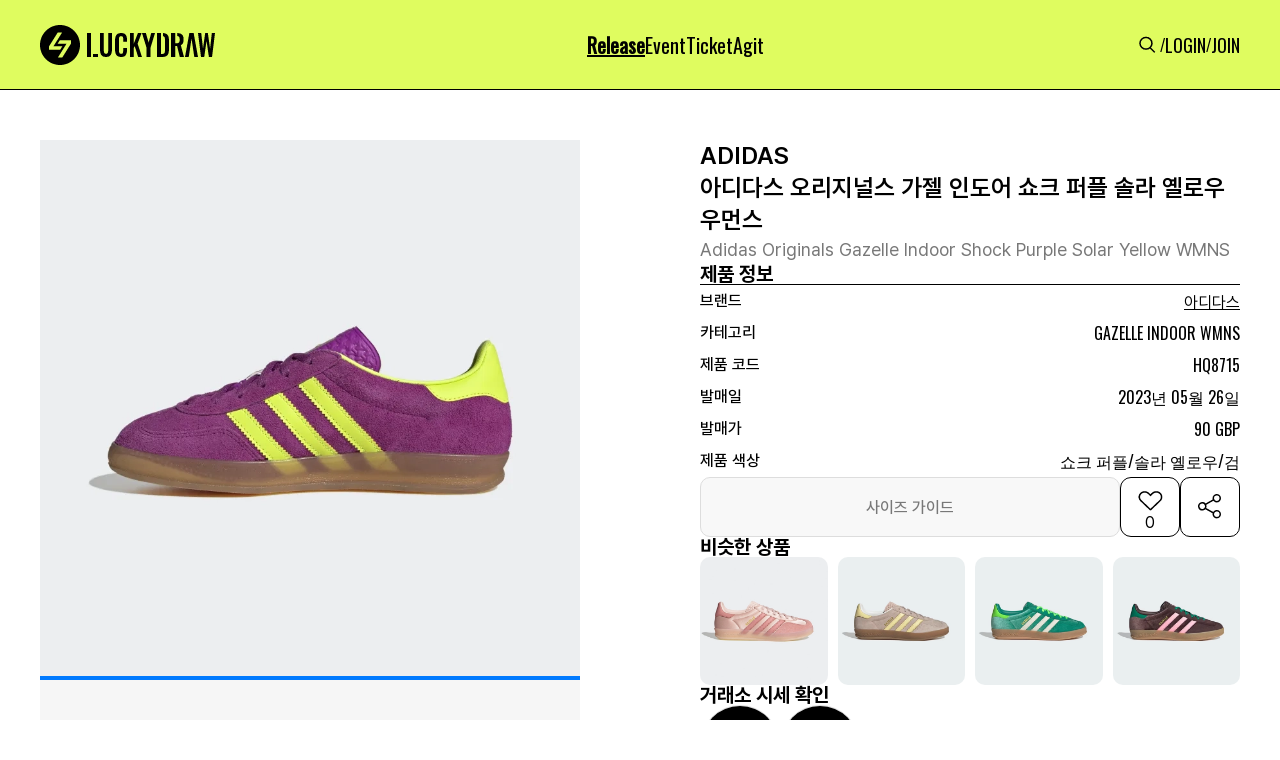

--- FILE ---
content_type: text/html; charset=utf-8
request_url: https://www.luck-d.com/products/6142
body_size: 104428
content:

<!DOCTYPE html>
<html lang="ko">
<head>
    <meta charset="utf-8"/>
    <title>[아디다스] 아디다스 오리지널스 가젤 인도어 쇼크 퍼플 솔라 옐로우 우먼스  - HQ8715 - 럭드 (LUCK-D)</title>

    <!-- Meta Tags -->
    <meta http-equiv="X-UA-Compatible" content="IE=edge,chrome=1"/>
    <meta name="viewport" content="width=device-width, initial-scale=1, minimum-scale=1, maximum-scale=1">

    <!-- Semantic META -->
    <meta name="title" content="럭키드로우 | 럭드"/>
    <!-- Facebook META -->
    <meta property="og:site_name" content="럭키드로우 | 럭드"/>
    <meta property="og:type" content="article"/>
    <meta property="og:locale" content="ko_KR"/>
    <meta property="fb:app_id" content="5758976550875999"/>
    <meta name="google-play-app" content="app-id=com.luck_d">

    <link rel="apple-touch-icon" sizes="57x57" href="https://static.luck-d.com/img/icon/luckydraw_57x57.jpeg"/>
    <link rel="apple-touch-icon" sizes="76x76" href="https://static.luck-d.com/img/icon/luckydraw_76x76.jpeg"/>
    <link rel="apple-touch-icon" sizes="120x120" href="https://static.luck-d.com/img/icon/luckydraw_120x120.jpeg"/>
    <link rel="apple-touch-icon" sizes="152x152" href="https://static.luck-d.com/img/icon/luckydraw_152x152.jpeg"/>
    <link rel="apple-touch-icon" sizes="167x167" href="https://static.luck-d.com/img/icon/luckydraw_167x167.jpeg"/>
    <link rel="apple-touch-icon" sizes="180x180" href="https://static.luck-d.com/img/icon/luckydraw_180x180.jpeg"/>

    <link rel="icon" sizes="16x16" href="https://static.luck-d.com/img/icon/luckydraw_16x16.jpeg"/>
    <link rel="icon" sizes="32x32" href="https://static.luck-d.com/img/icon/luckydraw_32x32.jpeg"/>
    <link rel="icon" sizes="128x128" href="https://static.luck-d.com/img/icon/luckydraw_128x128.jpeg"/>
    <link rel="icon" sizes="192x192" href="https://static.luck-d.com/img/icon/luckydraw_192x192.jpeg"/>
    <meta name="msapplication-TileColor" content="#000000">
    <meta name="msapplication-TileImage" content="https://static.luck-d.com/img/icon/ms-icon-144x144.png">

    
    <!-- Facebook META -->
    <meta name="description" content="아디다스 에서 발매되는 아디다스 오리지널스 가젤 인도어 쇼크 퍼플 솔라 옐로우 우먼스(HQ8715) 제품의 정보와 바로 구매 가능한 전 세계 발매처를 한눈에 확인해 보세요">

    
        <meta name="thumbnail" content="https://static.luck-d.com/product/6142/main_carousel/ADIDAS_ORIGINALS_GAZELLE_INDOOR_SHOCK_PURPLE_SOLAR_YELLOW_WMNS_HQ8715_64972.webp" />
    
    <meta property="og:description" content="아디다스 에서 발매되는 아디다스 오리지널스 가젤 인도어 쇼크 퍼플 솔라 옐로우 우먼스(HQ8715) 제품의 정보와 바로 구매 가능한 전 세계 발매처를 한눈에 확인해 보세요">
    <meta property="og:title" content="아디다스 오리지널스 가젤 인도어 쇼크 퍼플 솔라 옐로우 우먼스  - HQ8715"/>
    <meta property="og:url" content="https://www.luck-d.com/products/6142"/>

    
        <meta property="og:image" content="https://static.luck-d.com/product/6142/main_carousel/ADIDAS_ORIGINALS_GAZELLE_INDOOR_SHOCK_PURPLE_SOLAR_YELLOW_WMNS_HQ8715_64972.webp"/>
    
    <meta property="og:image:alt" content="아디다스 오리지널스 가젤 인도어 쇼크 퍼플 솔라 옐로우 우먼스  - HQ8715"/>
    <meta property="og:image:width" content="1100">
    <meta property="og:image:height" content="1100">
    <meta property="product:brand" content="아디다스">
    <meta property="product:availability" content="in stock">
    <meta property="product:condition" content="new">
    <meta property="product:price:amount" content="90">
    <meta property="product:price:currency" content="GBP">
    <meta property="product:retailer_item_id" content="HQ8715">
    <meta property="product:item_group_id" content="2">

    <!-- Twitter META -->
    <meta name="twitter:title" content="아디다스 오리지널스 가젤 인도어 쇼크 퍼플 솔라 옐로우 우먼스  - HQ8715">
    <meta name="twitter:site" content="럭키드로우"/>
    <meta name="twitter:description" content="아디다스 에서 발매되는 아디다스 오리지널스 가젤 인도어 쇼크 퍼플 솔라 옐로우 우먼스(HQ8715) 제품의 정보와 바로 구매 가능한 전 세계 발매처를 한눈에 확인해 보세요">
    <meta name="twitter:url" content="https://www.luck-d.com/products/6142"/>

    
        <meta name="twitter:image" content="https://static.luck-d.com/product/6142/main_carousel/ADIDAS_ORIGINALS_GAZELLE_INDOOR_SHOCK_PURPLE_SOLAR_YELLOW_WMNS_HQ8715_64972.webp">
    

    
        <script async src="https://pagead2.googlesyndication.com/pagead/js/adsbygoogle.js?client=ca-pub-2000399993178851" crossorigin="anonymous"></script>
    
    <script type="application/ld+json">
    [
        {
            "@context": "https://schema.org",
            "@type": "Organization",
            "name": "럭키드로우",
            "url": "https://www.luck-d.com",
            "logo": "https://static.luck-d.com/img/thumb.jpg",
            "sameAs": [
                "https://www.instagram.com/luckydraw_kr",
                "https://www.facebook.com/LuckyDrawKr",
                "https://www.youtube.com/channel/UC9lR9C4eCB4Mm-EdxrJasHQ",
                "https://play.google.com/store/apps/details?id=com.luck_d",
                "https://apps.apple.com/kr/app/id1563608909"
            ]
        },
        {
          "@context": "https://schema.org",
          "@type": "Article",
          "headline": "아디다스 오리지널스 가젤 인도어 쇼크 퍼플 솔라 옐로우 우먼스 - 럭드 (LUCK-D)",
          "image": "https://static.luck-d.com/product/6142/thumb_ADIDAS_ORIGINALS_GAZELLE_INDOOR_SHOCK_PURPLE_SOLAR_YELLOW_WMNS_HQ8715_1686655546415.webp",
          "datePublished": "2023-07-24",
          "author": {
            "@type": "Person",
            "name": "럭키드로우"
          }
        },
        {
            "@context": "https://schema.org",
            "@type": "BreadcrumbList",
            "itemListElement": [
                {
                    "@type": "ListItem",
                    "position": 1,
                    "item": {
                        "@id": "https://www.luck-d.com/",
                        "name": "럭키드로우"
                    }
                },
                {
                    "@type": "ListItem",
                    "position": 2,
                    "item": {
                        "@id": "https://www.luck-d.com/release/",
                        "name": "발매정보"
                    }
                },
                {
                    "@type": "ListItem",
                    "position": 3,
                    "item": {
                        "@id": "https://www.luck-d.com/brand/2",
                        "name": "아디다스"
                    }
                }
            ]
        },
        {
            "@context": "https://schema.org",
            "@type": "Product",
            "productID": "HQ8715",
            "name": "아디다스 오리지널스 가젤 인도어 쇼크 퍼플 솔라 옐로우 우먼스 - HQ8715",
            "image": ["https://static.luck-d.com/product/6142/main_carousel/ADIDAS_ORIGINALS_GAZELLE_INDOOR_SHOCK_PURPLE_SOLAR_YELLOW_WMNS_HQ8715_64972.webp"],
            "description": "전세계에서 발매되는 아디다스 오리지널스 가젤 인도어 쇼크 퍼플 솔라 옐로우 우먼스 (HQ8715) 제품의 모든 정보를 한눈에 확인해보세요!",
            "sku": "HQ8715",
            "brand": {
                "@type": "Brand",
                "name": "ADIDAS"
            },
                "aggregateRating": {
                "@type": "AggregateRating",
                "ratingValue": "5",
                "reviewCount": "1"
            },
            "offers": [{
                "@type": "Offer",
                "offerCount": "1",
                "price": "90",
                "priceCurrency": "GBP",
                "itemCondition":"https://schema.org/NewCondition",
                "availability":"https://schema.org/InStock",
                "lowPrice": "90",
                "highPrice":null,
                "url": "https://www.luck-d.com/products/6142"
            }],
            "additionalProperty": [{
                "@type": "PropertyValue",
                "propertyID": "item_group_id",
                "value": "2"
            }]
        }
    ]
    </script>


    <meta name="google-site-verification" content="epCTck4eDhs5ucThFa70mAaoP67-FHJEwLHg1l5GYIw"/>
    <meta name="naver-site-verification" content="8387d9e19fc7ae4886f27174037e22ad55856729"/>

    <!-- Global site tag (gtag.js) - Google Analytics -->
    <script async src="https://www.googletagmanager.com/gtag/js?id=G-3YCN5ZP25S"></script>
    <script>
        window.dataLayer = window.dataLayer || [];
        function gtag(){dataLayer.push(arguments);}
        gtag('js', new Date());

        gtag('config', 'G-3YCN5ZP25S');
    </script>

    <!-- Global site tag - Naver analytics -->
    <script type="text/javascript" src="//wcs.naver.net/wcslog.js"></script>
    <script type="text/javascript">
        if (!wcs_add) var wcs_add = {};
        wcs_add["wa"] = "4c58a1a589c1f0";
        wcs_do();
    </script>

    <!-- Google G-Suite -->
    <meta name="google-site-verification" content="xSWwk2J-R5RahnIMzGMYjnzoAAE76It-tAiGjW4ESQc"/>
    <span itemscope="" itemtype="http://schema.org/Organization">
        <link itemprop="url" href="https://www.luck-d.com">
        <a itemprop="sameAs" href="https://www.instagram.com/luckydraw_kr"></a>
        <a itemprop="sameAs" href="https://www.facebook.com/LuckyDrawKr"></a>
        <a itemprop="sameAs" href="https://www.youtube.com/channel/UC9lR9C4eCB4Mm-EdxrJasHQ"></a>
        <a itemprop="sameAs" href="https://play.google.com/store/apps/details?id=com.luck_d"></a>
        <a itemprop="sameAs" href="https://apps.apple.com/kr/app/id1563608909"></a>
    </span>
    <link rel="stylesheet" href="https://static.luck-d.com/css/badge.css?1769796727"/>
    <link rel="stylesheet" href="https://static.luck-d.com/css/main.css?1769796727"/>
    <link rel="stylesheet" href="https://static.luck-d.com/css/base.css?1769796727"/>
    <link rel="stylesheet" href="https://static.luck-d.com/css/header.css?1769796727"/>
    <link rel="stylesheet" href="https://static.luck-d.com/css/footer.css?1769796727"/>
    <link rel="stylesheet" href="https://static.luck-d.com/css/footer_navigation.css?1769796727"/>
    <link rel="stylesheet" href="https://static.luck-d.com/css/term_and_policy.css?1769796727"/>
    <link rel="stylesheet" href="https://static.luck-d.com/css/swiper.css?1769796727"/>
    <link rel="stylesheet" href="https://fonts.googleapis.com/css?family=Oswald&display=swap">

    <script src="https://static.luck-d.com/js/bootstrap.bundle.js"></script>
    <script src="https://static.luck-d.com/js/jquery.min.js"></script>
    <script src="https://static.luck-d.com/js/base.js?1769796727"></script>

    
    <link rel="stylesheet" href="https://static.luck-d.com/css/web/release_raffle_detail.css?1769796727"/>
    <link rel="stylesheet" href="https://cdn.jsdelivr.net/npm/swiper@9/swiper-bundle.min.css" />
    <link rel="stylesheet" href="https://static.luck-d.com/css/web/ad_sense.css?1769796727"/>
    <link rel="stylesheet" href="https://static.luck-d.com/css/web/adfit_v2.css?1769796727"/>
    <link rel="stylesheet" href="https://static.luck-d.com/css/web/teads.css?1769796727"/>
    <link rel="stylesheet" href="https://static.luck-d.com/css/web/banner.css?1769796727"/>
    <link rel="stylesheet" href="https://static.luck-d.com/css/web/comment/comment.css?1769796727"/>

    
    <script>
        window.fbAsyncInit = function() {
            FB.init({
                appId      : '997086829157517',
                xfbml      : true,
                version    : 'v22.0'
            });
            FB.AppEvents.logPageView();
        };

        (function(d, s, id){
            var js, fjs = d.getElementsByTagName(s)[0];
            if (d.getElementById(id)) {return;}
            js = d.createElement(s); js.id = id;
            js.src = "https://connect.facebook.net/en_US/sdk.js";
            fjs.parentNode.insertBefore(js, fjs);
        }(document, 'script', 'facebook-jssdk'));
    </script>
    <script>
        window.fbAsyncInit = function () {
            FB.init({
                appId: '981749865562101',
                xfbml: true,
                version: 'v17.0'
            });
            FB.AppEvents.logPageView();
        };

        (function (d, s, id) {
            var js, fjs = d.getElementsByTagName(s)[0];
            if (d.getElementById(id)) {
                return;
            }
            js = d.createElement(s);
            js.id = id;
            js.src = "https://connect.facebook.net/en_US/sdk.js";
            fjs.parentNode.insertBefore(js, fjs);
        }(document, 'script', 'facebook-jssdk'));
    </script>
    <script>
        window.fbAsyncInit = function() {
            FB.init({
                appId      : '1798444597392413',
                xfbml      : true,
                version    : 'v22.0'
            });
            FB.AppEvents.logPageView();
        };

        (function(d, s, id){
            var js, fjs = d.getElementsByTagName(s)[0];
            if (d.getElementById(id)) {return;}
            js = d.createElement(s); js.id = id;
            js.src = "https://connect.facebook.net/en_US/sdk.js";
            fjs.parentNode.insertBefore(js, fjs);
        }(document, 'script', 'facebook-jssdk'));
    </script>
    <script>
        !function (f, b, e, v, n, t, s) {
            if (f.fbq) return;
            n = f.fbq = function () {
                n.callMethod ?
                    n.callMethod.apply(n, arguments) : n.queue.push(arguments)
            };
            if (!f._fbq) f._fbq = n;
            n.push = n;
            n.loaded = !0;
            n.version = '2.0';
            n.queue = [];
            t = b.createElement(e);
            t.async = !0;
            t.src = v;
            s = b.getElementsByTagName(e)[0];
            s.parentNode.insertBefore(t, s)
        }(window, document, 'script',
            'https://connect.facebook.net/en_US/fbevents.js');
        fbq('init', '5758976550875999');
        fbq('track', 'PageView');
    </script>
    <!-- End Meta Pixel Code -->
</head>
<body>
<noscript>
    <img height="1" width="1" style="display:none"
               src="https://www.facebook.com/tr?id=5758976550875999&ev=PageView&noscript=1"/>
</noscript>
<!-- Google Tag Manager (noscript) -->
<noscript>
    <iframe src="https://www.googletagmanager.com/ns.html?id=GTM-WKNMM75"
            height="0" width="0" style="display:none;visibility:hidden"></iframe>
</noscript>
<!-- End Google Tag Manager (noscript) -->


    <script type="text/javascript">
        $(document).ready(function () {

        })
    </script>

<header id="header" style="transform: translateY(0px);">
    <div class="header_top">
        <div class="header_top__content">
            <div class="header_left">
                <a href="/">
                    <div style="width: 175px; min-width: 175px; height: 40px; min-height: 40px;" class="header_logo">
                        <img alt="logo" fetchpriority="low" decoding="async"  class=""
                             style="position:absolute;height:100%;width:100%;left:0;top:0;right:0;bottom:0;object-fit:cover;color:transparent"
                             src="https://static.luck-d.com/web/common/icons/common/logo.svg">
                    </div>
                </a>
            </div>
            <ul class="header_center">
                <li class="header_menus__item"><a href="/release">
                    <div class="header_menus__item_title active">Release</div>
                </a></li>
                <li class="header_menus__item"><a href="/event">
                    <div class="header_menus__item_title">Event</div>
                </a></li>
                <li class="header_menus__item"><a href="/ticket">
                    <div class="header_menus__item_title">Ticket</div>
                </a></li>
                <li class="header_menus__item"><a href="/agit">
                    <div class="header_menus__item_title">Agit</div>
                </a></li>
                
            </ul>
            <ul class="header_right">
                <li><a href="/search">
                    <div class="header_menus_search"
                         style="width: 24px; min-width: 24px; height: 24px; min-height: 24px;"><img
                            alt="Search" fetchpriority="low" decoding="async"  class=""
                            src="https://static.luck-d.com/web/common/icons/common/icon_search.svg"
                            style="position: absolute; height: 100%; width: 100%; inset: 0px; object-fit: cover; color: transparent;">
                    </div>
                </a></li>
                
                /
                <li><a href="/login"><span size="18" class="header_menus_user">LOGIN</span></a></li>
                /
                <li><a href="/join"><span size="18" class="header_menus_user">JOIN</span></a></li>
                
            </ul>
        </div>
        <div class="header_top__content_mobile">
            <ul class="header_left">
                <a href="/search">
                    <div class="image_wrapper" style="width: 24px; min-width: 24px; height: 24px; min-height: 24px;">
                        <img alt="Search" fetchpriority="low" decoding="async"  class=""
                             src="https://static.luck-d.com/web/common/icons/common/icon_search.svg"
                             style="position: absolute; height: 100%; width: 100%; inset: 0px; object-fit: cover; color: transparent;">
                    </div>
                </a>
            </ul>
            <div class="header_center">
                <a href="/">
                    <div style="width: 124px; min-width: 124px; height: 28px; min-height: 28px;"
                         class="image_wrapper">
                        <img alt="logo" fetchpriority="low" decoding="async"
                            style="position:absolute;height:100%;width:100%;left:0;top:0;right:0;bottom:0;object-fit:cover;color:transparent"
                            src="https://static.luck-d.com/web/common/icons/common/logo.svg">
                    </div>
                </a>
            </div>
            <ul class="header_right" style="width:28px;"></ul>
        </div>
    </div>
</header>
<main class="main_container">
    
    <div id="content" style="width:100%">
        <div class="release_product_container" style="flex-grow: 1;">
            <div class="product_detail_container">
                <div class="product_detail__left">
                    <div class="product_detail__left_img_box">
                        <div class="product_detail__left_img">
                            <div class="swiper productImageSwiper">
                                <div class="swiper-wrapper">
                                    
                                        
                                            <div class="swiper-slide" style="background-color: #f6f6f6;">
                                                <img fetchpriority="high" style="width:100%;" src="https://static.luck-d.com/product/6142/main_carousel/ADIDAS_ORIGINALS_GAZELLE_INDOOR_SHOCK_PURPLE_SOLAR_YELLOW_WMNS_HQ8715_64972.webp" alt="아디다스 오리지널스 가젤 인도어 쇼크 퍼플 솔라 옐로우 우먼스 HQ8715"/>
                                            </div>
                                        
                                            <div class="swiper-slide" style="background-color: #f6f6f6;">
                                                <img fetchpriority="high" style="width:100%;" src="https://static.luck-d.com/product/6142/main_carousel/ADIDAS_ORIGINALS_GAZELLE_INDOOR_SHOCK_PURPLE_SOLAR_YELLOW_WMNS_HQ8715_64973.webp" alt="아디다스 오리지널스 가젤 인도어 쇼크 퍼플 솔라 옐로우 우먼스 HQ8715"/>
                                            </div>
                                        
                                    
                                    
                                </div>
                                <div class="swiper-pagination"></div>
                            </div>
                        </div>
                    </div>
                    <div class="adfit_300_250_layer">
                        <div class="adfit_320_250_wrap" style="max-width:540px;">
                            <ins class="kakao_ad_area" style="display:none;"
                                 data-ad-unit = "DAN-gQ7JBo7ARVC28q6a"
                                 data-ad-width = "300"
                                 data-ad-height = "250"></ins>
                        </div>
                        <div class="adfit_horizon_320_wrap" style="max-width:729px;background-color: #F6F6F6;">
                            <ins class="kakao_ad_area" style="display:none;"
                                 data-ad-unit    = "DAN-RhlEQakaC9L7jyxh"
                                 data-ad-width   = "320"
                                 data-ad-height  = "100"></ins>
                        </div>
                    </div>
                </div>
                <div class="product_detail__right">
                    <div class="product_detail__right_top">
                        <div class="product_detail__right_top_top">
                            <div class="product_detail__right_top_box">
                                <div class="product_detail__right_top_contents">
                                    <div class="product_detail__right_top_contents_title">
                                        <span size="24">ADIDAS
                                        </span>
                                        <h1 size="24">아디다스 오리지널스 가젤 인도어 쇼크 퍼플 솔라 옐로우 우먼스</h1></div>
                                    <div class="product_detail__right_top_contents_sub_title">
                                        <span size="18">Adidas Originals Gazelle Indoor Shock Purple Solar Yellow WMNS</span>
                                    </div>
                                </div>
                            </div>
                            <div class="product_detail__right_top_middle">
                                <div class="product_detail__right_top_middle_info_box">
                                    <span size="20" class="info_box_title">제품 정보</span>
                                    <div class="product_detail__right_top_middle_info_line"></div>
                                    <div class="product_detail__right_top_middle_infos">
                                        <div class="product_detail__right_top_middle_info">
                                            <span size="16" style="min-width:80px" class="product_info_title">브랜드</span>
                                        <span>
                                            <span size="16" style="cursor:pointer" class="product_info_content brand_name">
                                                <a href="/brand/2" style="text-decoration: none; color: inherit;">아디다스</a>
                                            </span>
                                            
                                        </span>
                                        </div>
                                        <div class="product_detail__right_top_middle_info">
                                            <span size="16" style="min-width:80px" class="product_info_title">카테고리</span>
                                            <span size="16" class="product_info_content">GAZELLE INDOOR WMNS</span>
                                        </div>
                                        <div class="product_detail__right_top_middle_info">
                                            <span size="16" style="min-width:80px" class="product_info_title">제품 코드</span>
                                            <div class="product_detail__right_top_middle_info_copy">
                                                <span size="16"  class="product_info_content">HQ8715</span>






                                            </div>
                                        </div>
                                        <div class="product_detail__right_top_middle_info">
                                            <span size="16" style="min-width:80px" class="product_info_title">발매일</span>
                                            <span  size="16" class="product_info_content">
                                                
                                                    2023년 05월 26일
                                                
                                            </span>
                                        </div>
                                        <div class="product_detail__right_top_middle_info">
                                            <span size="16" style="min-width:80px" class="product_info_title">발매가</span>
                                            <span size="16" class="product_info_content">90 GBP</span>
                                        </div>
                                        <div class="product_detail__right_top_middle_info">
                                            <span size="16" style="min-width:80px" class="product_info_title">제품 색상</span>
                                            <span size="16" style="line-height:normal" class="product_info_content">쇼크 퍼플/솔라 옐로우/검</span>
                                        </div>
                                        
                                    </div>
                                </div>
                                <div class="product_detail__right_top_middle_button_group">
                                    
                                        <button type="secondary" disabled="disabled" style="height: 60px;" class="size_guide_disabled_btn">
                                    
                                        <span>사이즈 가이드</span>
                                    </button>
                                    <button>
                                        <div class="heart_box">
                                            <div style="cursor: pointer; width: 32px; min-width: 32px; height: 32px; min-height: 32px;" class="image_wrapper">
                                                <img alt="icon_heart_box_60" fetchpriority="low" decoding="async"
                                                      class=""
                                                     style="position:absolute;height:100%;width:100%;left:0;top:0;right:0;bottom:0;object-fit:cover;color:transparent"
                                                     
                                                        src="https://static.luck-d.com/web/common/icons/button/icon_heart_box.svg">
                                                     
                                            </div>
                                            <div class="total_likes">0</div>
                                        </div>
                                    </button>
                                    <button class="share_box">
                                        <div style="cursor: pointer; width: 60px; min-width: 60px; height: 60px; min-height: 60px;" class="image_wrapper">
                                            <img alt="icon_share_box_60" fetchpriority="low" decoding="async"
                                                  class=""
                                                 style="position:absolute;height:100%;width:100%;left:0;top:0;right:0;bottom:0;object-fit:cover;color:transparent"
                                                 src="https://static.luck-d.com/web/common/icons/button/icon_share_box_60.svg">
                                        </div>
                                    </button>
                                </div>
                            </div>
                        </div>
                        
                            <div class="product_detail__right_top_bottom">
                                <div style="border-bottom:0;padding-bottom:0;" class="similar_product_layer">
                                    <div class="product_items_title">
                                        <span size="20" class="">비슷한 상품</span>
                                    </div>
                                    <div class="product_items" style="column-gap:10px;grid-template-rows:1fr;grid-template-columns:repeat(4, 1fr);overflow:auto">
                                        
                                            <a href="/products/56608" style="text-decoration: none; color: inherit;">
                                                <div style="min-width:125px" class="similar_product_item">
                                                    <div class="similar_product_item_layer">
                                                        <div style="cursor:pointer;border-radius:10px" class="image_wrapper">
                                                            <img alt="similarProductInfo" fetchpriority="low" decoding="async"
                                                                 class=""
                                                                style="position:absolute;height:100%;width:100%;left:0;top:0;right:0;bottom:0;object-fit:cover;color:transparent;border-radius:10px"
                                                                sizes="100%"
                                                                src="https://static.luck-d.com/product/56608/thumb_mob_ADIDAS_GAZELLE_INDOOR_WONDER_QUARTZ_WMNS_JI2709_1743378545289.webp"/>
                                                        </div>
                                                    </div>
                                                </div>
                                            </a>
                                        
                                            <a href="/products/56403" style="text-decoration: none; color: inherit;">
                                                <div style="min-width:125px" class="similar_product_item">
                                                    <div class="similar_product_item_layer">
                                                        <div style="cursor:pointer;border-radius:10px" class="image_wrapper">
                                                            <img alt="similarProductInfo" fetchpriority="low" decoding="async"
                                                                 class=""
                                                                style="position:absolute;height:100%;width:100%;left:0;top:0;right:0;bottom:0;object-fit:cover;color:transparent;border-radius:10px"
                                                                sizes="100%"
                                                                src="https://static.luck-d.com/product/56403/thumb_mob_ADIDAS_GAZELLE_INDOOR_WONDER_TAUPE_WMNS_JR6519_1741223600380.webp"/>
                                                        </div>
                                                    </div>
                                                </div>
                                            </a>
                                        
                                            <a href="/products/55555" style="text-decoration: none; color: inherit;">
                                                <div style="min-width:125px" class="similar_product_item">
                                                    <div class="similar_product_item_layer">
                                                        <div style="cursor:pointer;border-radius:10px" class="image_wrapper">
                                                            <img alt="similarProductInfo" fetchpriority="low" decoding="async"
                                                                 class=""
                                                                style="position:absolute;height:100%;width:100%;left:0;top:0;right:0;bottom:0;object-fit:cover;color:transparent;border-radius:10px"
                                                                sizes="100%"
                                                                src="https://static.luck-d.com/product/55555/thumb_mob_ADIDAS_GAZELLE_INDOOR_SEMI_COURT_GREEN_CREAM_WHITE_WMNS_JI2715_1733102906861.webp"/>
                                                        </div>
                                                    </div>
                                                </div>
                                            </a>
                                        
                                            <a href="/products/55554" style="text-decoration: none; color: inherit;">
                                                <div style="min-width:125px" class="similar_product_item">
                                                    <div class="similar_product_item_layer">
                                                        <div style="cursor:pointer;border-radius:10px" class="image_wrapper">
                                                            <img alt="similarProductInfo" fetchpriority="low" decoding="async"
                                                                 class=""
                                                                style="position:absolute;height:100%;width:100%;left:0;top:0;right:0;bottom:0;object-fit:cover;color:transparent;border-radius:10px"
                                                                sizes="100%"
                                                                src="https://static.luck-d.com/product/55554/thumb_mob_ADIDAS_GAZELLE_INDOOR_DARK_BROWN_GLOW_PINK_WMNS_JI2714_1733102867278.webp"/>
                                                        </div>
                                                    </div>
                                                </div>
                                            </a>
                                        
                                    </div>
                                </div>
                            </div>
                        
                    </div>
                    <div class="product_detail__right_bottom">
                        <div class="product_detail__right_top_bottom_trades_container">
                            <span size="20" class="sc-eDnVMP kGKfQY">거래소 시세 확인</span>
                            <div class="product_detail__right_top_bottom_trades">
                                <div style="width:80px;min-width:80px;height:80px;min-height:80px;border-radius:50%;cursor:pointer"
                                        
                                            data-url="https://soldout.onelink.me/Zjgs?af_xp=custom&amp;pid=partnership_luckydraw&amp;c=release&amp;af_dp=msoldoutapp%3a%2f%2f&amp;deep_link_value=msoldoutapp%3a%2f%2fwebview%2ftype%3d1%26style%3d2%26header%3d0%26url%3dhttps%253a%252f%252fsvc.soldout.co.kr%252ftrade%252fproduct%252f5315444&amp;af_web_dp=https%3a%2f%2fsvc.soldout.co.kr%2ftrade%2fproduct%2f5315444"
                                        
                                        data-platform="SOLDOUT"
                                     class="trade_platform_layer">
                                    <div style="border-radius:50%" class="image_wrapper">
                                        <img alt="img"
                                             fetchpriority="low"
                                             decoding="async"

                                             class=""
                                             style="position:absolute;height:100%;width:100%;left:0;top:0;right:0;bottom:0;object-fit:fill;color:transparent;border-radius:50%"
                                             sizes="100%"
                                             src="https://static.luck-d.com/web/common/tradeplatform/soldout.webp">
                                    </div>
                                </div>
                                <div style="width:80px;min-width:80px;height:80px;min-height:80px;border-radius:50%;cursor:pointer"
                                        
                                            data-url="https://kream.co.kr/products/109780"
                                        
                                     data-platform="KREAM"
                                     class="trade_platform_layer">
                                    <div style="border-radius:50%" class="image_wrapper">
                                        <img alt="img"
                                             fetchpriority="low"
                                             decoding="async"

                                             class=""
                                             style="position:absolute;height:100%;width:100%;left:0;top:0;right:0;bottom:0;object-fit:fill;color:transparent;border-radius:50%"
                                             sizes="100%"
                                             src="https://static.luck-d.com/web/common/tradeplatform/kream.webp">
                                    </div>
                                </div>
                            </div>
                        </div>
                    </div>
                </div>
            </div>
            
                
                    <div class="random_banner_container" style="margin-top:20px;">
                        <div class="random_banner">
                            
                                <img src="https://static.luck-d.com/banner/497/banner_1769154170701.webp" onclick="go_banner_url('https://click.linkprice.com/click.php?m=adidas&amp;a=A100681350&amp;l=9999&amp;l_cd1=3&amp;l_cd2=q&amp;tu=https%3A%2F%2Fwww.adidas.co.kr%2Fseason_off_sale', '497')" alt="광고 배너">
                            
                        </div>
                    </div>
                
            
            
                
                <div class="release__container default_layout">
                    <div class="children">
                        <div style="border-bottom:1px solid #DDDDDD" class="release_list__container">
                            <div class="product_items_title"><span size="24">온/오프라인 발매정보</span>
                            </div>
                            <div class="product_items no-data" style="grid-template-columns: repeat(2, 1fr);">
                                <div>
                                    <div style="width: 48px; min-width: 48px; height: 48px; min-height: 48px;" class="image_wrapper">
                                        <img alt="img" fetchpriority="low" decoding="async"
                                              class=""
                                             style="position:absolute;height:100%;width:100%;left:0;top:0;right:0;bottom:0;object-fit:cover;color:transparent"
                                             src="https://static.luck-d.com/web/common/icons/button/icon_warning_48.svg">
                                    </div>
                                    <span size="14">현재 진행중인 발매<!-- --> 정보가 없습니다.</span></div>
                            </div>
                        </div>
                    </div>
                </div>
            
            
            
                <div class="brand_rel__container default_layout">
                    <div class="children">
                        <div class="brand_rel_list__container" style="border-bottom: 1px solid rgb(221, 221, 221);">
                            <div class="product_items_title">
                                <span size="24">아디다스 다른 제품</span>
                                <a class="more_view text-icon-button-type__1" href="/brand/2">
                                    <span size="14">더보기</span>
                                    <div class="image_wrapper"
                                         style="width: 24px; min-width: 24px; height: 24px; min-height: 24px;">
                                        <img alt="img" fetchpriority="low" decoding="async"  class=""
                                             src="https://static.luck-d.com/web/common/icons/button/icon_more_arrow_24.svg"
                                             style="position: absolute; height: 100%; width: 100%; inset: 0px; object-fit: cover; color: transparent;">
                                    </div>
                                </a>
                            </div>
                            <div class="product_items" style="grid-template-rows: 1fr; grid-template-columns: repeat(4, 1fr); display: grid; overflow: auto;">
                                
                                    <a href="/products/23008" style="text-decoration: none; color: inherit;">
                                        <div type="badge" class="brand_rel__container_items__badge">
                                            <div class="image_card__top">
                                                <div class="image_card__top_img" >
                                                    <div class="image_wrapper">
                                                        <img alt="image_card__top_img" fetchpriority="low" decoding="async"
                                                              class="" sizes="100%"
                                                             src="https://static.luck-d.com/product/23008/thumb_0914232021421969.png"
                                                             style="position: absolute; height: 100%; width: 100%; inset: 0px; object-fit: cover; color: transparent;">
                                                    </div>
                                                </div>
                                            </div>
                                            <div class="image_card__contents">
                                                <div class="image_card__contents_title"><span>ADIDAS</span>
                                                </div>
                                                <div class="image_card__contents_content"><span>트윈스트라이크 ADV 스트레치 레더 블랙</span>
                                                </div>
                                            </div>
                                        </div>
                                    </a>
                                
                                    <a href="/products/58111" style="text-decoration: none; color: inherit;">
                                        <div type="badge" class="brand_rel__container_items__badge">
                                            <div class="image_card__top">
                                                <div class="image_card__top_img" >
                                                    <div class="image_wrapper">
                                                        <img alt="image_card__top_img" fetchpriority="low" decoding="async"
                                                              class="" sizes="100%"
                                                             src="https://static.luck-d.com/product/58111/thumb_mob_ZACH_X_ADIDAS_TYSHAWN_II_CRYSTAL_WHITE_SHADOW_BROWN_JQ1620_1756910402788.webp"
                                                             style="position: absolute; height: 100%; width: 100%; inset: 0px; object-fit: cover; color: transparent;">
                                                    </div>
                                                </div>
                                            </div>
                                            <div class="image_card__contents">
                                                <div class="image_card__contents_title"><span>ADIDAS</span>
                                                </div>
                                                <div class="image_card__contents_content"><span>잭 x 아디다스 타이션 2 크리스탈 화이트 쉐도우 브라운</span>
                                                </div>
                                            </div>
                                        </div>
                                    </a>
                                
                                    <a href="/products/56248" style="text-decoration: none; color: inherit;">
                                        <div type="badge" class="brand_rel__container_items__badge">
                                            <div class="image_card__top">
                                                <div class="image_card__top_img" >
                                                    <div class="image_wrapper">
                                                        <img alt="image_card__top_img" fetchpriority="low" decoding="async"
                                                              class="" sizes="100%"
                                                             src="https://static.luck-d.com/product/56248/thumb_mob_ADIDAS_AE_1_SILVER_METALLIC_JI0424_1739508514501.webp"
                                                             style="position: absolute; height: 100%; width: 100%; inset: 0px; object-fit: cover; color: transparent;">
                                                    </div>
                                                </div>
                                            </div>
                                            <div class="image_card__contents">
                                                <div class="image_card__contents_title"><span>ADIDAS</span>
                                                </div>
                                                <div class="image_card__contents_content"><span>아디다스 AE 1 실버 메탈릭</span>
                                                </div>
                                            </div>
                                        </div>
                                    </a>
                                
                                    <a href="/products/23018" style="text-decoration: none; color: inherit;">
                                        <div type="badge" class="brand_rel__container_items__badge">
                                            <div class="image_card__top">
                                                <div class="image_card__top_img" >
                                                    <div class="image_wrapper">
                                                        <img alt="image_card__top_img" fetchpriority="low" decoding="async"
                                                              class="" sizes="100%"
                                                             src="https://static.luck-d.com/product/23018/thumb_0914231809588365.png"
                                                             style="position: absolute; height: 100%; width: 100%; inset: 0px; object-fit: cover; color: transparent;">
                                                    </div>
                                                </div>
                                            </div>
                                            <div class="image_card__contents">
                                                <div class="image_card__contents_title"><span>ADIDAS</span>
                                                </div>
                                                <div class="image_card__contents_content"><span>아디다스 x 퍼렐 윌리엄스 Hu NMD 홀리 페스티벌 핑크 글로우</span>
                                                </div>
                                            </div>
                                        </div>
                                    </a>
                                
                            </div>
                        </div>
                    </div>
                </div>
            
            
            
<div class="comment_container default_layout">
    <div class="children">
        <div class="comment_layer">
            <div class="top__content"><span size="20" id="comment_total_count">댓글 0개</span></div>
            <div class="comment__content">
                <div class="comment__content_body">
                    <div class="comment__contents">
                        
                    </div>
                    
                    <div class="comment_post">
                        <div class="comment_user_profile" style="width: 40px; min-width: 40px; height: 40px; min-height: 40px; border-radius: 50%; cursor: pointer;">
                            <div class="image_wrapper" style="border-radius: 50%;">
                                <img alt="img" fetchpriority="low"
                                     decoding="async"
                                      class=""
                                     sizes="100%"
                                     
                                        src="https://static.luck-d.com/web/common/icons/common/no_profile_img.svg"
                                     
                                     style="position: absolute; height: 100%; width: 100%; inset: 0px; object-fit: fill; color: transparent; border-radius: 50%;">
                            </div>
                        </div>
                        <div class="input_box">
                            <div type="comment" class="comment_insert_layer">
                                <textarea placeholder="댓글 남기기" name="comment" class="comment_input_text" id="comment_input_text" maxlength="400"></textarea>
                                <div class="comment_input">
                                    <div class="input_btn"><span size="14">등록</span>
                                    </div>
                                </div>
                            </div>
                        </div>
                    </div>
                </div>
            </div>
        </div>
    </div>
</div>
<script type="text/javascript">
    let comment_processing = false;
    let comment_page_no = 2;
    let comment_is_more = true;

    $(document).ready(function() {

        
            $('.comment_input_text').on('focus', function () {
                alert('로그인 필요한 서비스입니다.')
                window.location.href='/login/';
                return;
            });
            $('.comment_heart,.comment_input,.chat_icon').on('click', function () {
                alert('로그인 필요한 서비스입니다.')
                window.location.href='/login/';
                return;
            });
        

        select_more_comment();
    });

    function select_more_comment(){
        $('.more_comment_btn').off('click')
        $('.more_comment_btn').on('click', function () {
            if (comment_processing) {
                return;
            }
            comment_processing = true;

            $.ajax(
                {
                    type: 'GET',
                    url: '/api/comment_list?page=product&page_id=' + 6142 + '&page_no=' + comment_page_no,
                    dataType: 'json',
                    success: function (result) {
                        comment_page_no = comment_page_no + 1;
                        comment_is_more = result.is_more_list;
                        for (var i = 0; i < result.comment_list.length; i++) {
                            var comment = result.comment_list[i];
                            if(!$('#comment_layer_' + comment.comment_id).html()){
                                $('.comment__contents').append(comment_formatter(comment, 'https://static.luck-d.com/'));
                            }
                        }

                        for (var i = 0; i < result.comment_reply_list.length; i++) {
                            var comment_reply = result.comment_reply_list[i];
                            if(!$('#comment_reply_layer_' + comment.comment_id).html()) {
                                $('#comment_layer_' + comment_reply.comment_id).append(comment_reply_formatter(comment_reply, 'https://static.luck-d.com/'));
                            }
                        }

                        comment_like();
                        chat_icon_click();
                        delete_comment();
                        delete_comment_reply();
                        update_comment_btn();
                        update_comment();
                        comment_reply_input();
                        

                        if(!comment_is_more){
                            $('.more_comment_btn').hide();
                        }
                    },
                    error: function () {
                        alert('서버가 응답하지 않습니다.');
                    }
                }
            ).done(function () {
                comment_processing = false;
            })
        });
    }

    function comment_like(){
        $('.comment_heart').off('click')
        $('.comment_heart').on('click', function () {
            
                alert('로그인 필요한 서비스입니다.')
                window.location.href='/login/';
                return;
            
        });
    }

    function chat_icon_click(){
        $('.chat_icon').off('click')
        $('.chat_icon').on('click', function () {

            
                alert('로그인 필요한 서비스입니다.')
                window.location.href='/login/';
                return;
            

        });
    }

    function update_comment_btn(){
        $('.update_comment').off('click');
        $('.update_comment').on('click', function () {

            $('.chat__items').show();
            $('.right_content').show();
            $('.comment_container').show();
            $('.comment_update_layer').hide();
            $('.comment_reply_layer').hide();
            var id = $(this).data('id');
            $('#comment_layer_' + id + ' .comment_view_layer .chat__items').hide();
            $('#comment_layer_' + id + ' .comment_view_layer .right_content').hide();
            $('#comment_layer_' + id + ' .comment_view_layer .comment_container').hide();
            $('#comment_layer_' + id + ' .comment_view_layer .comment_update_layer').show();
            var textarea = $('#comment_layer_' + id + ' .comment_view_layer .comment_update_input');
            textarea.focus();

            var textareaVal = textarea.val();
            textarea.val('').val(textareaVal);

        });
    }
    function delete_comment(){
        $('.delete_comment').off('click');
        $('.delete_comment').on('click', function () {
            
                alert('로그인 필요한 서비스입니다.')
                window.location.href='/login/';
                return;
            
        });
    }
    function delete_comment_reply(){
        $('.delete_comment_reply').off('click')
        $('.delete_comment_reply').on('click', function () {

            
                alert('로그인 필요한 서비스입니다.')
                window.location.href='/login/';
                return;
            
        });
    }
    function update_comment(){
        $('.comment_update').off('click')
        $('.comment_update').on('click', function () {

            
                alert('로그인 필요한 서비스입니다.')
                window.location.href='/login/';
                return;
            
        });
    }
    function removeComment(selector){
        $(selector + ' .comment_view_layer .left_content__content').html('<div class="comment_container" style="color:#909090">사용자가 삭제한 댓글입니다.</div>');
        $(selector + ' .comment_view_layer .chat__items').remove();
        $(selector + ' .comment_view_layer .right_content').remove();
    }

    function removeCommentReply(selector){
        $(selector + '.comment_reply_view_layer .left_content__content').html('<div class="comment_container" style="color:#909090">사용자가 삭제한 댓글입니다.</div>');
        $(selector + '.comment_reply_view_layer .chat__items').remove();
        $(selector + '.comment_reply_view_layer .right_content').remove();
    }

    function comment_reply_input(){
        $('.comment_reply_input').off('click');
        $('.comment_reply_input').on('click', function () {
            var notification = document.getElementById('portal-modal');
            var replyInput = $(this).closest('.comment_reply_layer').find('.comment_reply_input_text');
            var comment = replyInput.val();

            if (comment == null || comment.length == 0)
            {
                $('#portal-modal .portal-modal__message').text('댓글 내용을 입력해주세요.');
                notification.style.display = 'block';
                replyInput.focus();
                return;
            }
            if (comment_processing) {
                return;
            }

            comment_processing = true;
            var comment_id = $(this).data('id');
            var taguser_id = $(this).data('target');
            $.ajax({
                type: 'POST',
                url: '/api/comment_reply',
                data: {
                    'comment': comment,
                    'comment_id': comment_id,
                    'taguser_id': taguser_id,
                    'page': 'product',
                    'csrfmiddlewaretoken': $('input[name=csrfmiddlewaretoken]').val()
                },
                dataType: 'json',
                success: function (jsonResponse) {
                    if (jsonResponse.success) {
                        $('.comment_reply_input_text').val('')
                        $('.comment_reply_layer').hide();
                        $('#comment_layer_' + comment_id).append(comment_reply_formatter(jsonResponse, 'https://static.luck-d.com/'));

                        delete_comment_reply();
                        comment_reply_input();
                        chat_icon_click();
                    } else {
                        $('#portal-modal .portal-modal__message').text(jsonResponse.message);
                        notification.style.display = 'block';
                    }
                },
                error: function (){
                    $('#portal-modal .portal-modal__message').text('서버가 응답하지 않습니다.');
                    notification.style.display = 'block';
                    comment_processing = false;
                }
            }).done(function(){comment_processing = false;})
        });
    }

    function inputFocus(){
        $('.comment_input_text').off('focus');
        $('.comment_input_text').on('focus', function () {
            $('.comment_insert_layer').css('border', '1px solid rgb(0, 0, 0)');
            $('.comment_input_text').css('color', 'rgb(0, 0, 0)');
        });
        $('.comment_input_text').off('focusout');
        $('.comment_input_text').on('focusout', function () {
            $('.comment_insert_layer').css('border', '1px solid rgb(221, 221, 221)');
            $('.comment_input_text').css('color', 'rgb(144, 144, 144)');
        });
        $('.comment_update_input').off('focus');
        $('.comment_update_input').on('focus', function () {
            $('.comment_update_layer').css('border', '1px solid rgb(0, 0, 0)');
            $('.comment_update_input').css('color', 'rgb(0, 0, 0)');
        });
        $('.comment_update_input').off('focusout');
        $('.comment_update_input').on('focusout', function () {
            $('.comment_update_layer').css('border', '1px solid rgb(221, 221, 221)');
            $('.comment_update_input').css('color', 'rgb(144, 144, 144)');
        });
        $('.comment_reply_input_text').off('focus');
        $('.comment_reply_input_text').on('focus', function () {
            $('.comment_reply_layer').css('border', '1px solid rgb(0, 0, 0)');
            $('.comment_reply_input_text,.comment_reply_input').css('color', 'rgb(0, 0, 0)');
        });
        $('.comment_reply_input_text').off('focusout');
        $('.comment_reply_input_text').on('focusout', function () {
            $('.comment_reply_layer').css('border', '1px solid rgb(221, 221, 221)');
            $('.comment_reply_input_text,.comment_reply_input').css('color', 'rgb(144, 144, 144)');
        });
    }

    function escapeHTML(str) {
        var div = document.createElement('div');
        div.appendChild(document.createTextNode(str));
        return div.innerHTML;
    }

    function convertNewlinesToBreaks(str) {
        return str.replace(/\n/g, '<br>');
    }
</script>
<script type="text/javascript" src="https://static.luck-d.com/js/formatter/comment_formatter.js?1769796727"></script>
        </div>
        <div class="adfit_300_250_all_layer" style="margin-top:30px;">
            <div class="adfit_320_250_all_wrap" style="max-width:540px;">
                <ins class="kakao_ad_area" style="display:none;"
                     data-ad-unit = "DAN-0fQTVfpZV0lgbqAI"
                     data-ad-width = "300"
                     data-ad-height = "250"></ins>
            </div>
        </div>
    </div>
    
    <input type="hidden" name="csrfmiddlewaretoken" value="aJnLVIIXZYmRA7XhefauSA8LxuvkUhCq7BdPtBBT0KK9xUko7VmlNOktSaSkOLrE">
    <script type="text/javascript" src="//t1.daumcdn.net/kas/static/ba.min.js"></script>
    <script type="text/javascript" src="https://cdn.jsdelivr.net/npm/swiper@9/swiper-bundle.min.js"></script>
    <script type="text/javascript" class="teads" async="true" src="//a.teads.tv/page/211185/tag"></script>
    <script type="text/javascript">

        let processing = false;
        $(document).ready(function () {

            var productImageSwiper = new Swiper(".productImageSwiper", {
                spaceBetween: 30,
                autoplay: {
                    delay: 2000,
                    disableOnInteraction: false,
                },
                loop: true,
                effect: "fade",
                pagination: {
                    el: ".swiper-pagination",
                    type: 'progressbar',
                    clickable: true,
                },
            });

            $('.trade_platform_layer,.release_link,.site_link').on('click', function() {
                var url =$(this).data('url');
                window.open(url, '_blank');

                if (processing) {
                    return;
                }

                processing = true;

                var platform = $(this).data('platform');
                $.ajax({
                    type: 'POST',
                    url: '/api/tradeplatform_log/',
                    data: {
                        'product_id': 6142,
                        'tradeplatform': platform,
                        'csrfmiddlewaretoken': $('input[name=csrfmiddlewaretoken]').val()
                    },
                    dataType: 'json',
                    success: function (jsonResponse) {
                    },
                    error: function () {
                    }
                }).done(function(){processing = false;})
            });

            $('.save_memo').on('click', function() {
                
                    alert('로그인 필요한 서비스입니다.')
                    window.location.href='/login/';
                    return;
                

            });

            $('.release_memo textarea').on('focus', function() {
                $(this).parent().addClass('focused');
            });

            $('.release_memo textarea').on('blur', function() {
                $(this).parent().removeClass('focused');
            });

            $('.heart_box').on('click', function() {

                
                    alert('로그인 필요한 서비스입니다.')
                    window.location.href='/login/';
                    return;
                
            })

            $('.apply_checkbox_label').on('click', function() {

                
                    alert('로그인 필요한 서비스입니다.')
                    window.location.href='/login/';
                    return;
                
            })
            sliderEvent('.product_items');
            sliderEvent('.brand_rel_list__container .product_items');
            shareBoxListener('아디다스 오리지널스 가젤 인도어 쇼크 퍼플 솔라 옐로우 우먼스  - HQ8715 발매정보 | LUCK-D');
        });

        function go_banner_url(url, banner_id)
        {
            try{
                $.ajax({
                    type: 'POST',
                    url: '/api/banner/log',
                    data: {
                        'banner_id': banner_id,
                        'view_page': 'web_ticket_detail',
                        'csrfmiddlewaretoken': $('input[name=csrfmiddlewaretoken]').val()
                    },
                    dataType: 'json',
                    success: function (jsonResponse) {
                        if (jsonResponse.success) {}
                    }
                })
            }catch(e){}

            if((url.indexOf('https://www.luck-d.com') == 0 || url.indexOf('https://luck-d.com') == 0) && url.indexOf('https://www.luck-d.com/link') != 0 && url.indexOf('https://luck-d.com/link') != 0)
            {
                window.location.href = url;
            }
            else
            {
                window.open(url, "_blank");
                window.focus();
            }
        }

    </script>

    <div class="scroll-top">
        <div class="jsx-65a14ad1f3107942 scroll-to-top">
            <svg xmlns="http://www.w3.org/2000/svg" width="32" height="32" viewBox="0 0 32 32" fill="none">
                <circle cx="16" cy="16" r="15.5" fill="white" stroke="#DDDDDD">
                </circle>
                <path d="M22.7883 18.5068L16.0001 11.7186L9.21188 18.5068" stroke="black" stroke-width="1.5"></path>
            </svg>
        </div>
    </div>
</main>
<div id="portal-modal" style="display: none">
    <div class="portal-modal-dialog">
        <div class="portal-modal-content">
            <div class="portal-modal-body">
                <div class="portal-modal__message"></div>
                <button type="primary"><span>확인</span></button>
            </div>
        </div>
    </div>
</div>

<footer class="footer_container">
    <div class="footer_top">
        <div class="footer_top__content">
            <div class="footer_top__icon">
                <div style="cursor:pointer;width:40px;min-width:40px;height:40px;min-height:40px" class="image_wrapper">
                    <img alt="instagram" fetchpriority="low" decoding="async"
                         data-target-url="https://www.instagram.com/luckydraw_kr/"
                         class="social_icon"
                        style="position:absolute;height:100%;width:100%;left:0;top:0;right:0;bottom:0;object-fit:cover;color:transparent"
                        src="https://static.luck-d.com/web/common/icons/footer/icon_instagram.svg">
                </div>
                <div style="cursor:pointer;width:40px;min-width:40px;height:40px;min-height:40px" class="image_wrapper">
                    <img alt="facebook" fetchpriority="low" decoding="async"
                         data-target-url="https://www.facebook.com/LuckyDrawKr"
                         class="social_icon"
                        style="position:absolute;height:100%;width:100%;left:0;top:0;right:0;bottom:0;object-fit:cover;color:transparent"
                        src="https://static.luck-d.com/web/common/icons/footer/icon_facebook.svg">
                </div>
                <div style="cursor:pointer;width:40px;min-width:40px;height:40px;min-height:40px" class="image_wrapper">
                    <img alt="youtube" fetchpriority="low" decoding="async"
                         data-target-url="https://www.youtube.com/channel/UC9lR9C4eCB4Mm-EdxrJasHQ"
                         class="social_icon"
                        style="position:absolute;height:100%;width:100%;left:0;top:0;right:0;bottom:0;object-fit:cover;color:transparent"
                        src="https://static.luck-d.com/web/common/icons/footer/icon_youtube.svg">
                </div>
                <div style="cursor:pointer;width:40px;min-width:40px;height:40px;min-height:40px" class="image_wrapper">
                    <img alt="kakaotalk" fetchpriority="low" decoding="async"
                         data-target-url="http://pf.kakao.com/_xkubEb"
                         class="social_icon"
                        style="position:absolute;height:100%;width:100%;left:0;top:0;right:0;bottom:0;object-fit:cover;color:transparent"
                        src="https://static.luck-d.com/web/common/icons/footer/icon_kakao.svg">
                </div>
                <div class="footer_top__content_term_rec"></div>
                <div style="cursor:pointer;width:40px;min-width:40px;height:40px;min-height:40px" class="image_wrapper">
                    <img alt="appApple" fetchpriority="low" decoding="async"
                         data-target-url="https://apps.apple.com/kr/app/%EB%9F%AD%ED%82%A4%EB%93%9C%EB%A1%9C%EC%9A%B0-%ED%95%9C%EC%A0%95%ED%8C%90-%EB%B0%9C%EB%A7%A4-%EC%A0%95%EB%B3%B4%EC%9D%98-%EB%AA%A8%EB%93%A0-%EA%B2%83/id1563608909"
                         class="social_icon"
                         style="position:absolute;height:100%;width:100%;left:0;top:0;right:0;bottom:0;object-fit:cover;color:transparent"
                         src="https://static.luck-d.com/web/common/icons/footer/app_apple.png">
                </div>
                <div style="cursor:pointer;width:40px;min-width:40px;height:40px;min-height:40px" class="image_wrapper">
                    <img alt="appAndroid" fetchpriority="low" decoding="async"
                         data-target-url="https://play.google.com/store/apps/details?id=com.luck_d&hl=ko&pli=1"
                         class="social_icon"
                         style="position:absolute;height:100%;width:100%;left:0;top:0;right:0;bottom:0;object-fit:cover;color:transparent"
                         src="https://static.luck-d.com/web/common/icons/footer/app_android.png">
                </div>

            </div>
            <div class="footer_top__content_term">
                <span size="14" style="cursor:pointer" data-bs-toggle="modal" data-bs-target="#term-modal">이용약관</span>
                <div class="footer_top__content_term_rec"></div>
                <span size="14" style="cursor:pointer"  data-bs-toggle="modal" data-bs-target="#policy-modal">개인정보처리방침</span>
            </div>
        </div>
    </div>
    <div class="footer_bottom">
        <div class="footer_bottom__content">
            <div class="footer_bottom__icon">
                <div style="cursor: pointer; width: 32px; min-width: 32px; height: 32px; min-height: 32px;"
                     class="image_wrapper"><img alt="instagram" fetchpriority="low" decoding="async"
                                                  data-target-url="https://www.instagram.com/luckydraw_kr/"
                                                  class="social_icon"
                                                  style="position:absolute;height:100%;width:100%;left:0;top:0;right:0;bottom:0;object-fit:cover;color:transparent"
                                                src="https://static.luck-d.com/web/common/icons/footer/icon_instagram.svg">
                </div>
                <div style="cursor: pointer; width: 32px; min-width: 32px; height: 32px; min-height: 32px;"
                     class="image_wrapper"><img alt="facebook" fetchpriority="low" decoding="async"
                                                    data-target-url="https://www.facebook.com/LuckyDrawKr"
                                                    class="social_icon"
                                                  style="position:absolute;height:100%;width:100%;left:0;top:0;right:0;bottom:0;object-fit:cover;color:transparent"
                                                src="https://static.luck-d.com/web/common/icons/footer/icon_facebook.svg">
                </div>
                <div style="cursor: pointer; width: 32px; min-width: 32px; height: 32px; min-height: 32px;"
                     class="image_wrapper"><img alt="youtube" fetchpriority="low" decoding="async"
                                                  data-target-url="https://www.youtube.com/channel/UC9lR9C4eCB4Mm-EdxrJasHQ"
                                                  class="social_icon"
                                                  style="position:absolute;height:100%;width:100%;left:0;top:0;right:0;bottom:0;object-fit:cover;color:transparent"
                                                src="https://static.luck-d.com/web/common/icons/footer/icon_youtube.svg">
                </div>
                <div style="cursor: pointer; width: 32px; min-width: 32px; height: 32px; min-height: 32px;"
                     class="image_wrapper"><img alt="kakaotalk" fetchpriority="low" decoding="async"
                                                  data-target-url="http://pf.kakao.com/_xkubEb"
                                                  class="social_icon"
                                                  style="position:absolute;height:100%;width:100%;left:0;top:0;right:0;bottom:0;object-fit:cover;color:transparent"
                                                src="https://static.luck-d.com/web/common/icons/footer/icon_kakao.svg">
                </div>
                <div class="footer_top__content_term_rec"></div>
                <div style="cursor: pointer; width: 32px; min-width: 32px; height: 32px; min-height: 32px;"
                     class="image_wrapper"><img alt="appApple" fetchpriority="low" decoding="async"
                                                data-target-url="https://apps.apple.com/kr/app/%EB%9F%AD%ED%82%A4%EB%93%9C%EB%A1%9C%EC%9A%B0-%ED%95%9C%EC%A0%95%ED%8C%90-%EB%B0%9C%EB%A7%A4-%EC%A0%95%EB%B3%B4%EC%9D%98-%EB%AA%A8%EB%93%A0-%EA%B2%83/id1563608909"
                                                class="social_icon"
                                                style="position:absolute;height:100%;width:100%;left:0;top:0;right:0;bottom:0;object-fit:cover;color:transparent"
                                                src="https://static.luck-d.com/web/common/icons/footer/app_apple.png">
                </div>
                <div style="cursor: pointer; width: 32px; min-width: 32px; height: 32px; min-height: 32px;"
                     class="image_wrapper"><img alt="appAndroid" fetchpriority="low" decoding="async"
                                                  data-target-url="https://play.google.com/store/apps/details?id=com.luck_d&hl=ko&pli=1"
                                                  class="social_icon"
                                                  style="position:absolute;height:100%;width:100%;left:0;top:0;right:0;bottom:0;object-fit:cover;color:transparent"
                                                src="https://static.luck-d.com/web/common/icons/footer/app_android.png">
                </div>
            </div>
            <div class="footer_bottom__contents"><span size="18" class="company_name">일요일 주식회사</span>
            <span size="14" class="company_info">사업자등록번호 : 233-86-023&shy;73<br/>통신판매업 : 2021-서울성동-02677<br/>소재지 : 서울특별시 강남구 선릉로93길 54<br/>광고/제휴문의 : info@luck-d.com</span></div>
        </div>
    </div>
</footer>

<div class="footer_navi_container">
    <div class="navi_menu_items">
        <li class="header_menus__item" style="width: 100%;"><a href="/release">
            <div class="navi_menu_item_wrapper selected">
                <svg xmlns="http://www.w3.org/2000/svg" width="24" height="24" viewBox="0 0 24 24" fill="none">
                    <rect x="4.75" y="5.89282" width="14.5" height="13.3571" rx="1.25" stroke="#000000"
                          stroke-width="1.5"></rect>
                    <path d="M8 4V7.42857" stroke="#000000" stroke-width="1.5" stroke-linecap="round"></path>
                    <path d="M16 4V7.42857" stroke="#000000" stroke-width="1.5" stroke-linecap="round"></path>
                    <path d="M5.14258 10.2856H18.8569" stroke="#000000" stroke-width="1.5" stroke-linecap="round"></path>
                </svg>
                Release
            </div>
        </a></li>
        <li class="header_menus__item" style="width: 100%;"><a href="/event">
            <div class="navi_menu_item_wrapper">
                <svg xmlns="http://www.w3.org/2000/svg" width="24" height="24" viewBox="0 0 24 24" fill="none">
                    <rect width="24" height="24" fill="white"></rect>
                    <path d="M6.11803 5.44098C6.32977 5.0175 6.7626 4.75 7.23607 4.75H8H12H16H16.7639C17.2374 4.75 17.6702 5.0175 17.882 5.44098L19.118 7.91312C19.2048 8.08669 19.25 8.27808 19.25 8.47214V18C19.25 18.6904 18.6904 19.25 18 19.25H6C5.30964 19.25 4.75 18.6904 4.75 18V8.47214C4.75 8.27808 4.79518 8.08669 4.88197 7.91312L6.11803 5.44098Z"
                          stroke="#787878" stroke-width="1.5"></path>
                    <path d="M5 9H18.5" stroke="#787878" stroke-width="1.5" stroke-linecap="round"></path>
                    <path d="M10 9H14V13.7C14 13.8427 13.8548 13.9395 13.7231 13.8846L12.0769 13.1987C12.0277 13.1782 11.9723 13.1782 11.9231 13.1987L10.2769 13.8846C10.1452 13.9395 10 13.8427 10 13.7V9Z"
                          stroke="#787878" stroke-width="1.5"></path>
                </svg>
                Event
            </div>
        </a></li>
        <li class="header_menus__item" style="width: 100%;"><a href="/ticket">
            <div class="navi_menu_item_wrapper">
                <svg xmlns="http://www.w3.org/2000/svg" width="24" height="24" viewBox="0 0 24 24" fill="none">
                    <path d="M4.88281 8.83079C4.88281 8.03073 5.35961 7.30766 6.09497 6.9925L11.4055 4.71655C11.9086 4.50094 12.4781 4.50094 12.9812 4.71655L18.2917 6.9925C19.0271 7.30766 19.5039 8.03073 19.5039 8.83079V17C19.5039 18.1046 18.6085 19 17.5039 19H6.88281C5.77824 19 4.88281 18.1046 4.88281 17V8.83079Z"
                          stroke="#787878" stroke-width="1.5"></path>
                    <path d="M9.38281 11.1272C9.83269 11.1272 13.3193 11.1272 15.0063 11.1272" stroke="#787878"
                          stroke-width="1.5" stroke-linecap="round"></path>
                </svg>
                Ticket
            </div>
        </a></li>
        <li class="header_menus__item" style="width: 100%;"><a href="/agit">
            <div class="navi_menu_item_wrapper">
                <svg xmlns="http://www.w3.org/2000/svg" width="24" height="24" viewBox="0 0 24 24" fill="none">
                    <rect width="24" height="24" fill="white"></rect>
                    <rect x="4.75" y="4.75" width="12.2143" height="12.5" rx="1.25" stroke="#787878"
                          stroke-width="1.5"></rect>
                    <path d="M8.57129 17V18.5C8.57129 19.3284 9.24286 20 10.0713 20H18.4999C19.3283 20 19.9999 19.3284 19.9999 18.5V9.5C19.9999 8.67157 19.3283 8 18.4999 8H16.5713"
                          stroke="#787878" stroke-width="1.5"></path>
                    <path d="M9 9H13" stroke="#787878" stroke-width="1.5" stroke-linecap="round"></path>
                    <path d="M9 12H13" stroke="#787878" stroke-width="1.5" stroke-linecap="round"></path>
                </svg>
                Agit
            </div>
        </a></li>
        
            <li class="header_menus__item" style="width: 100%;"><a href="/login">
                <div class="navi_menu_item_wrapper">
                    <svg xmlns="http://www.w3.org/2000/svg" width="24" height="24" viewBox="0 0 24 24" fill="none">
                        <path d="M18.5 19C18.4643 15.7513 15.5396 13.0914 11.9676 13.0589C8.39566 13.0264 5.52897 15.6336 5.56471 18.8823"
                              stroke="#787878" stroke-width="1.5" stroke-linecap="round"></path>
                        <circle cx="3.96057" cy="3.96057" r="3.21057"
                                transform="matrix(0.714146 -0.699996 0.714146 0.699996 6.34326 8.07031)" stroke="#787878"
                                stroke-width="1.5"></circle>
                    </svg>
                    Login
                </div>
            </a></li>
        
        
    </div>
</div>

<div class="modal fade" id="term-modal" tabindex="-1" role="dialog"
     aria-labelledby="termModalLabel" aria-hidden="true" style="z-index: 2000;">
    <div class="modal-dialog modal-lg modal-dialog-scrollable">
        <div class="modal-content">
            <div class="modal-header">
                <h5 class="modal-title" id="termModalLabel">서비스 이용 약관</h5>
                <button type="button" class="btn-close" data-bs-dismiss="modal" aria-label="Close"></button>
            </div>
            <div class="modal-body">
                <div class="contract_content">
                    <div class="contract_content_inner"><br>■ 제 1조 (목적)<br>'서비스 이용 약관(이하 '약관')'은 럭키드로우 회원(이하 '회원')이 일요일
                        주식회사(이하 '회사')가 자사 웹사이트/앱을 통해 제공하는 서비스를 이용함에 있어 회사와 회원 간의 권리와 의무, 서비스 이용조건 및 절차 등 기본적인 사항을 명시하고
                        규정함을 목적으로 합니다.<br><br>■ 제 2조 (용어의 정리)<br>1) '럭키드로우 서비스(이하 '서비스')'란 회사가 회원간 의사 소통, 의견 개진, 본인 저작물의
                        게시/저장/공유를 위해 제공하는 럭키드로우 발매정보, 이벤트, 아지트(이하 '커뮤니티') 서비스 일체를 말합니다.<br>2) 서비스에는 댓글, 메모, 프로필, 신고 등의
                        기능이 포함됩니다.<br><br>■ 제 3조 (약관의 효력 및 개정)<br>1) 이 약관은 럭키드로우 회원 가입 시 또는 럭키드로우 서비스 이용를 개시하는 시점에 약관
                        동의를 선택함으로써 효력이 발생합니다.<br>2) 회사는 서비스 개선 또는 회사 정책상의 중요 사유에 따라 서비스 항목을 추가, 삭제하거나 제공 방식을 변경할 때 관련법이
                        허용하는 범위 내에서 이 약관을 개정할 수 있습니다.<br>3) 약관을 변경할 경우 회사는 사전에 커뮤니티 서비스 초기 화면에 현행 약관과 개정 약관 내용을 함께 게시하고,
                        적용일자 및 변경 사유를 명시하여 공지합니다.<br>4) 회원은 변경 약관에 동의하지 않을 경우 이용 계약을 해지할 수 있습니다.<br><br>■ 제 4조 (약관 외 준칙)<br>서비스
                        이용과 관련하여 본 약관에 명시되지 않은 사항에 대해서는 '서비스 이용 약관'과 '개인정보보호정책'이 적용되며, 그 외 사항은 전기통신관계법 및 상관례에
                        따릅니다.<br><br>■ 제 5조 (서비스의 제공)<br>1) 회사는 회원이 본 약관에 동의하는 즉시 서비스 제공을 개시합니다.<br>2) 서비스 제공은 연중무휴를
                        원칙으로 하되 회사의 업무상, 기술상, 정책상 이유로 서비스를 일시 중단할 수 있으며 이 경우 사전에 공지합니다. 그러나 천재지변 또는 이에 준하는 긴급한 사유로 인해
                        서비스를 제공할 수 없는 경우에는 사후 공지합니다.<br>3) 회사가 통제할 수 없는 타인(기간통신사업자 등)의 고의, 과실로 인한 시스템 중단 등의 경우에는 통지하지
                        않습니다.<br><br>■ 제 6조 (회사의 권리와 의무)<br>1) 회원은 본 약관이 규정하는 사항과 관계법령을 준수하여야 하며, 회사의 업무를 방해하는 행위, 회사의
                        명예를 손상시키는 행위를 해서는 안됩니다.<br>2) 회원은 자신의 커뮤니티 및 운영 취지에 반하는 게시물에 대하여 게재를 거부하거나 삭제할 수 있습니다.<br>3) 회원의
                        개인정보 관리 소홀 또는 부정사용으로 인한 결과에 대한 책임은 회원에게 있습니다.<br>4) 회원은 회원 가입 시 기재한 정보에 변경 사항이 있을 경우 이를 직접 수정하여야
                        하며 개인정보 기재 오류로 인한 손해에 대하여 회사는 책임지지 않습니다.<br>5) 회원은 회사 및 타인의 지적 재산권을 침해할 수 없습니다.<br>6) 회원은 회사의 동의
                        없이 서비스를 이용하여 영업 행위를 할 수 없으며 규정을 위반한 영업 행위로 인해 회사나 다른 회원에게 손해가 발생할 경우 이에 대한 손해를 배상하여야 합니다.<br>7)
                        회원은 회사의 공지를 주기적으로 확인하여야 합니다.<br><br>■ 제 7조 (회원의 권리와 의무)<br>1) 회원은 본 약관이 규정하는 사항과 관계법령을 준수하여야 하며,
                        회사의 업무를 방해하는 행위, 회사의 명예를 손상시키는 행위를 해서는 안됩니다.<br>2) 회원은 자신의 커뮤니티 및 운영 취지에 반하는 게시물에 대하여 게재를 거부하거나
                        삭제할 수 있습니다.<br>3) 회원의 개인정보 관리 소홀 또는 부정사용으로 인한 결과에 대한 책임은 회원에게 있습니다.<br>4) 회원은 회원 가입 시 기재한 정보에 변경
                        사항이 있을 경우 이를 직접 수정하여야 하며 개인정보 기재 오류로 인한 손해에 대하여 회사는 책임지지 않습니다.<br>5) 회원은 회사 및 타인의 지적 재산권을 침해할 수
                        없습니다.<br>6) 회원은 회사의 동의 없이 서비스를 이용하여 영업 행위를 할 수 없으며 규정을 위반한 영업 행위로 인해 회사나 다른 회원에게 손해가 발생할 경우 이에
                        대한 손해를 배상하여야 합니다.<br>7) 회원은 회사의 공지를 주기적으로 확인하여야 합니다.<br><br>■ 제 8조 (게시물의 저작권)<br>1) 회원은 저작권, 상표권
                        등 지식재산권, 개인정보 등 제3자의 권리를 침해하여서는 아니 되며, 저작권, 개인정보 보호 관련 규정 등 관련 법령을 준수하기 위해 충분한 주의를 기울여야만 합니다. 만약
                        회원이 등록한 게시물이 제 3자의 저작권 등 권리를 침해한 경우, 그와 같은 침해에 대하여 회사의 고의 또는 중과실이 인정되지 아니하는 한, 민형사상 모든 책임은 회원
                        당사자에게 있습니다.<br>2) 서비스 운영과 관련하여 회사가 작성한 게시물의 저작권은 회사에 귀속되며 이용자는 회사의 동의 없이 이를 무단으로 사용할 수 없습니다.<br>3)
                        회사는 회원이 작성한 각종 게시물을 판촉, 홍보 등의 목적으로 서비스에서 사용하는 것 외에도 서비스 제공에 필요한 범위에서 타 사이트에 복제, 배포, 전송, 전시할 수
                        있으며, 본질적인 내용에 변경을 가하지 않는 범위 내에서 수정, 편집될 수 있습니다<br>4) 회원의 게시물이 타인의 저작권을 침해할 경우 회사는 이에 대한 민, 형사상의
                        책임을 지지 않습니다. 회원의 저작권 침해 행위로 인해 회사가 타인으로부터 이의 제기를 받는 경우 회원은 회사의 면책을 위해 노력하여야 하며, 회사가 면책되지 못하는 경우
                        회원은 그로 인한 회사의 손해를 부담하여야 합니다. 5) 회원이 공개한 게시물은 서비스를 통해 전체 회원, 관련 제반 서비스에 공유될 수 있으며, 회사는 해당 게시물을
                        서비스의 홍보, 안내 등의 목적으로 사용할 수 있습니다.<br>6) 회사가 작성한 저작물에 대한 저작권 및 기타 지적 재산권은 회사에 귀속합니다.<br><br>■ 제 9조
                        (게시물의 관리)<br>1) 모든 게시물에 대한 책임은 게시한 자에게 있으며 게시물이 전달하는 정보의 신뢰도, 정확성 등에 대해서 회사는 책임지지 않습니다.<br>2)
                        회사는 서비스 내 게시물을 관리하고 전반적인 운영을 담당할 책임이 있습니다. 회사는 서비스 내 불량 게시물 및 자료를 발견할 경우 이를 삭제하고 해당 게시물을 작성한 클럽
                        회원에게 주의 등 필요한 조치를 진행해야 하며 필요할 경우 해당 회원을 서비스에서 탈퇴 처리할 수 있습니다.<br>3) 회원이 직접 삭제한 게시물에 대해 회사는 이를 별도로
                        보관하거나 복구할 책임을 지지 않습니다.<br>4) 게시물이 아래 각 호에 해당할 경우 회사 또는 회사가 이를 삭제, 이동하거나 등록을 거부할 수 있고 서비스 내 표시 및
                        공람을 허용하지 않을 수 있습니다.<br>- 공공질서와 미풍양속을 저해하는 내용<br>- 폭력적이거나 저속하고 음란한 내용<br>- 불법 복제, 해킹, 기타 현행법을
                        위반하거나 저촉할 우려가 있는 내용<br>- 특정 개인이나 단체를 모욕하거나 명예를 훼손하고 피해를 줄 의도를 담고 있는 내용<br>- 타인의 지적 재산권, 초상권 등
                        권리를 침해하는 내용<br>- 광고, 홍보, 판촉 등 영리를 목적으로 한 상업적 내용<br>- 사적인 정치적 판단이나 종교적 견해로 이용자간 위화감을 조장하는 내용<br>-
                        서비스 각 영역이 규정하고 있는 운영 원칙에 어긋나거나 부합하지 않는 내용<br>- 이해 당사자의 삭제 요청이 있거나 회사가 피소, 고발될 수 있는 근거를 제공하는
                        경우<br>- 동일한 내용을 반복 게시하는 등 다른 이용자의 서비스 이용에 지장을 초래하는 경우<br>- 회사의 원활한 서비스 제공을 방해하는 경우<br>- 범죄와
                        결부된다고 객관적으로 인정되는 경우<br>- 기타 관계법령에 위배된다고 판단되는 내용<br><br>■ 제 10조 (서비스 이용 권한과 책임)<br>1) 회원은 서비스에서
                        본인이 게재 및 수정, 삭제 권한을 보유한 서비스 영역에 대한 접근 권한 설정, 운영 방식 결정 등 사용과 관리에 대한 전반적인 권한과 책임을 갖습니다.<br>2) 아이디,
                        비밀번호 등 개인 정보에 대한 관리 책임은 회원에게 있으며, 서비스 이용 권한, 기타 이용 계약상 지위를 서비스가 규정하고 있는 절차를 수행하지 않은 채로 타인에게 양도,
                        증여하거나 담보로 제공할 수 없습니다.<br><br>■ 제 11조 (이용 제한)<br>1) 회사는 본 약관 제9조 4항에서 규정하고 있는 지침을 위반한 회원에게 자발적인
                        위반 사항 해소를 요구할 수 있으며 회원이 이를 신속히 이행하지 않거나 반복적으로 위반할 경우 해당 회원의 이용 권한을 제한할 수 있습니다.<br>2) 회원이 다음 각 호의
                        행위를 한 경우 회사는 서비스 이용 제한 등의 조치를 취할 수 있으며 같은 행위가 재발하는 경우 이용계약을 해지할 수 있습니다.<br>- 가입 신청 시 허위 내용을 등록하는
                        행위<br>- 타인의 서비스 이용을 방해하거나 명의, 정보를 도용하는 행위<br>- 타인의 동의 없이 개인정보를 수집, 저장, 공개하는 행위<br>- 회사 직원 혹은
                        관리자, 관계자를 사칭하는 행위<br>- 회사 혹은 회원의 인격권 또는 지적재산권을 침해하는 행위<br>- 회사의 동의 없이 클라이언트 프로그램을 변경하거나 회사의 서버를
                        해킹하는 행위<br>- 회사의 사전 승낙 없이 영리를 목적으로 하는 광고 행위<br>- 범죄와 관련 있다고 객관적으로 판단되는 행위<br>- 기타 관계법령에 위배되는
                        행위<br>3) 회사가 서비스 운영 원칙에서 규정하는 일정 기간 동안 운영 책임을 다 하지 않은 경우, 회사는 임의로 서비스 이용 권한을 제한할 수 있습니다.<br><br>■
                        제 12조 (자료의 보관)<br>1) 회원이 서비스를 이용하며 축적한 데이터에 대한 보관 책임은 회원에게 있으며, 무료 서비스의 장애, 제공 중단, 자료 멸실, 삭제, 변조
                        등으로 인한 손해에 대해서 회사는 원상 복구에 최선을 다할 의무만을 지닙니다.<br>2) 회원이 서비스 이용 계약을 해지하였을 경우 회원의 게시물은 모두 삭제되며 삭제된
                        자료는 복구할 수 없습니다.<br>3) 회사가 본 약관 제 8조에 의거하여 게시물을 삭제하거나 커뮤니티를 폐쇄하는 경우 삭제된 자료에 대해서 복구할 책임을 지지
                        않습니다.<br><br>■ 제 13조 (정보의 제공 및 통지)<br>1) 회사는 서비스 이용에 필요한 각종 정보를 공지사항 및 전자우편이나 서신우편 등의 방법으로 회원에게
                        제공할 수 있습니다.<br>2) 회사는 서비스 개선을 위하여 회원의 동의 하에 추가적인 개인 정보를 수집하고 이를 보관할 수 있습니다.<br>3) 회원이 부정확한 전자우편
                        주소를 입력해 회사의 통지를 받아보지 못한 경우 회사는 이에 대한 책임을 지지 않습니다.<br>4) 회사가 불특정다수 회원에 대해 통지할 경우 1주일간 회사 게시판에 해당
                        내용을 게시함으로써 개별 통지에 갈음할 수 있습니다.<br><br>■ 제 14조 (면책 조항)<br>1) 회사는 아래에서 규정하고 있는 경우에 대하여 민형사상 책임을 지지
                        않습니다.<br>- 회원의 귀책 사유로 인한 서비스 이용 장애 및 자료 손실<br>- 회원의 컴퓨터 오류, 부정확한 신상 정보, 공지사항/전자우편 미 확인 등으로 인해
                        손해가 발생한 경우<br>- 회원간 혹은 회원과 제3자간에 개인신상정보 무단 유출로 인해 손해가 발생한 경우<br>- 회원간 혹은 회원과 제3자간에 획득한 자료로 인해 일방
                        혹은 양방에 손해가 발생한 경우<br>2) 회사는 회원 상호간 혹은 회원과 제3자간에 서비스를 매개로 분쟁이 발생할 경우 이에 개입할 의무가 없으며 이로 인한 손해를 배상할
                        책임도 지지 않습니다.<br><br>■ 제 15조 (재판권 및 준거법)<br>1) 회사와 회원 사이에 서비스와 관련하여 분쟁이 발생하는 경우 대한민국 민사소송법상 관할
                        법원에 소송을 제기할 수 있습니다.<br>2) 전항의 경우 준거법은 대한민국법을 적용합니다.<br></div>
                </div>
            </div>
        </div>
    </div>
</div>

<div class="modal fade" id="policy-modal" tabindex="-1" role="dialog"
     aria-labelledby="policyModalLabel" aria-hidden="true" style="z-index: 2000;">
    <div class="modal-dialog modal-lg modal-dialog-scrollable">
        <div class="modal-content">
            <div class="modal-header">
                <h5 class="modal-title" id="policyModalLabel">개인정보 처리방침</h5>
                <button type="button" class="btn-close" data-bs-dismiss="modal" aria-label="Close"></button>
            </div>
            <div class="modal-body">
                <div class="contract_content">
                    <div class="contract_content_inner"><br>■ 일요일 주식회사 개인정보처리방침<br>일요일 주식회사(이하 “회사”)는 럭키드로우 서비스(이하
                        "서비스")를 제공함에 있어 이용자의 개인정보보호를 중요하게 생각하며, 본 개인정보처리방침을 통하여 이용자의 개인정보 처리 현황을 알려드립니다.<br><br>■ 수집하는
                        개인정보 항목<br>서비스는 회원가입, 푸쉬 알림 등을 위해 아래와 같은 개인정보를 수집하고 있습니다.<br>ο 수집항목 : 이메일 주소(로그인ID), 비밀번호, 서비스
                        이용기록, 접속 로그, 접속 IP 정보, 디바이스 플랫폼, 디바이스 아이디<br>ο 개인정보 수집방법 : 홈페이지(회원가입) ,럭키드로우 앱 회원가입/로그인<br><br>■
                        개인정보의 수집 및 이용목적<br>회사는 수집한 개인정보를 다음의 목적을 위해 활용합니다.<br>ο 회원 관리<br>회원제 서비스 이용에 따른 본인확인 , 개인 식별
                        개인정보 수집 시, 고지사항 전달<br>ο 마케팅 및 광고에 활용<br>접속 빈도 파악 또는 회원의 서비스 이용에 대한 통계<br>■ 이벤트 진행<br>자체 진행하는
                        이벤트에 당첨에 따른 구매, 물품배송 또는 청구지 등 발송을 위한 개인정보 수집으로 회사는 개인정보 수집 및 이용목적이 달성된 후에는 예외 없이 해당 정보를 지체 없이
                        파기합니다.<br><br>ο 수집항목 : 로그인ID , 연락처, 이름, 주소, SNS 아이디<br>ο 개인정보 수집방법 : 홈페이지, 럭키드로우 앱, 구글
                        설문<br><br>■ 개인정보의 보유 및 이용기간<br>회사는 원칙적으로 개인정보의 수집 및 이용목적이 달성되면 이용자의 개인정보를 지체없이 파기합니다.<br>단, 회사
                        내부방침이나 관계법령의 규정에 의하여 보존할 필요가 있는 경우에는 아래와 같이 일정 기간 동안 개인정보를 보관할 수 있습니다<br><br>1) 법령 기준에 따라 별도
                        보관하는 경우<br>① 전자상거래 등에서 소비자 보호에 관한 법률<br>· 계약 또는 청약철회 등에 관한 기록: 5년 보관<br>· 소비자의 불만 또는 분쟁처리에 관한
                        기록: 3년 보관<br><br>② 통신비밀보호법<br>· 접속 로그 기록: 3개월<br>2) 내부 기준에 따라 별도 보관하는 경우<br>· 부정이용 방지를 위해 이름,
                        이메일(로그인ID), 디바이스 아이디: 3년<br>· 이벤트 진행 및 경품 배송, 제세공과금 처리를 위해 이름, 주소, 휴대전화번호: 3개월<br><br>회사의 개인정보
                        파기 절차 및 방법은 다음과 같습니다.<br>1) 파기 절차<br>· 이용자가 서비스 이용 등을 위해 입력한 정보는 이용 목적이 달성된 후, 내부 방침 및 관련 법령에 따라
                        일정 기간 저장된 후 파기됩니다.<br>· 해당 개인정보는 법률에 의한 경우가 아니고서는 보관되는 목적 외로 이용되지 않습니다.<br>2) 파기 방법<br>· 종이에 출력된
                        개인정보는 분쇄기로 분쇄하고, 전자적 파일 형태로 저장된 개인정보는 기록을 재생할 수 없는 기술적 방법을 사용하여 삭제합니다.<br><br>■ 개인정보 처리방침의
                        개정<br>본 개인정보처리방침의 내용 추가, 삭제 및 수정이 있을 시에는 개정 최소 7일전부터 ‘공지사항’을 통해 고지할 것입니다. 다만, 개인정보의 수집 및 활용, 제3자
                        제공 등과 같이 이용자 권리의 중요한 변경이 있을 경우에는 최소 30일 전에 고지합니다.<br><br>■ 이용자 및 법정대리인의 권리와 그 행사방법<br>1) 이용자는
                        회사에 대해 언제든지 다음 각 호의 개인정보 보호 관련 권리를 행사할 수 있습니다.<br>· 개인정보 열람 요구<br>· 오류 등이 있을 경우 정정 요구<br>· 삭제 요구<br>·
                        처리정지 요구<br><br>2) 제1항에 따른 권리 행사는 회사에 대해 서면, 전화, 전자우편, 모사전송(FAX) 등을 통하여 하실 수 있으며 회사는 이에 대해 지체 없이
                        조치하겠습니다.<br>3) 이용자가 개인정보의 오류 등에 대한 정정 또는 삭제를 요구한 경우에는 회사는 정정 또는 삭제를 완료할 때까지 당해 개인정보를 이용하거나 제공하지
                        않습니다.<br>4) 제1항에 따른 권리 행사는 이용자의 법정대리인이나 위임을 받은 자 등 대리인을 통하여 하실 수 있습니다. 이 경우 개인정보 보호법 시행규칙 별지
                        제11호 서식에 따른 위임장을 제출하셔야 합니다.<br>5) 이용자는 개인정보 보호법 등 관계법령을 위반하여 회사가 처리하고 있는 이용자 본인이나 타인의 개인정보 및
                        사생활을 침해하여서는 아니 됩니다.<br><br>■ 개인정보 보호책임자 및 연락처<br>개인정보 보호책임자<br>· 이름 : 백명구<br>· 직위 : 대표<br>· 메일:
                        info@luck-d.com<br>■ 기타 개인정보침해에 대한 신고나 상담이 필요하신 경우에는 아래 기관에 문의하시기 바랍니다.<br>·
                        개인정보침해신고센터(http://privacy.kisa.or.kr / 국번없이 118)<br>· 대검찰청 사이버수사과(http://www.spo.go.kr / 국번없이
                        1301)<br>· 경찰청 사이버안전국(http://cyberbureau.police.go.kr / 국번없이 182)<br><br>공고일자 : 2020년 7월 26일<br>시행일자
                        : 2020년 7월 26일<br></div>
                </div>
            </div>
        </div>
    </div>
</div>

</body>

<script>
    $(function () {
        function ReceiveMessage(evt) {
            if (evt.data === 'reload') {
                window.focus();
                window.location.reload(true);
            }
        }

        if (window.addEventListener) {
            // For standards-compliant web browsers (ie9+)
            window.addEventListener('message', ReceiveMessage, false);
        } else {
            // For not standards-compliant web browsers (ie8)
            window.attachEvent('onmessage', ReceiveMessage);
        }
    })
</script>
</html>


--- FILE ---
content_type: text/html; charset=utf-8
request_url: https://www.google.com/recaptcha/api2/aframe
body_size: 266
content:
<!DOCTYPE HTML><html><head><meta http-equiv="content-type" content="text/html; charset=UTF-8"></head><body><script nonce="MiP71AGgntFd_Xzlzi6I9w">/** Anti-fraud and anti-abuse applications only. See google.com/recaptcha */ try{var clients={'sodar':'https://pagead2.googlesyndication.com/pagead/sodar?'};window.addEventListener("message",function(a){try{if(a.source===window.parent){var b=JSON.parse(a.data);var c=clients[b['id']];if(c){var d=document.createElement('img');d.src=c+b['params']+'&rc='+(localStorage.getItem("rc::a")?sessionStorage.getItem("rc::b"):"");window.document.body.appendChild(d);sessionStorage.setItem("rc::e",parseInt(sessionStorage.getItem("rc::e")||0)+1);localStorage.setItem("rc::h",'1769796733111');}}}catch(b){}});window.parent.postMessage("_grecaptcha_ready", "*");}catch(b){}</script></body></html>

--- FILE ---
content_type: text/css
request_url: https://static.luck-d.com/css/term_and_policy.css?1769796727
body_size: 100
content:

#policy-modal .contract_content,
#term-modal .contract_content{
    border: 1px solid rgb(238, 238, 238);
    background-color: rgb(250, 250, 250);
}
#policy-modal .contract_content_inner,
#term-modal .contract_content_inner{
    font-size: 0.9em;
    color: rgb(34, 34, 34);
    padding: 0px 30px;
    line-height: 1.5;
}
@media screen and (max-width: 543px) {

    #policy-modal .contract_content,
    #term-modal .contract_content{
        height: 100%;
    }
    #policy-modal .contract_content_inner,
    #term-modal .contract_content_inner{
        padding: 0px 20px;
    }
}

--- FILE ---
content_type: text/css
request_url: https://static.luck-d.com/css/web/ad_sense.css?1769796727
body_size: 273
content:
.raffle_description .adsbygoogle
{
    margin: 15px auto !important;
    display: block !important;
}
.adSense_layer .adsbygoogle
{
    margin: 15px auto !important;
}

.adSense_layer,
.adSense_excl_layer
{
    background-color: #f0f0f0;
    position:relative;
    display: inline-block;
    margin: auto;
    text-align: center;
    width: 100%;
    max-width:1200px;
    min-height: 110px;
    height: auto;
    left:0;
    right:0;
}

.adSense_horizon_full_wrap
{
    position:relative;
    display: inline-block;
    margin: auto;
    text-align: center;
    width: 100%;
    height: 110px;
    min-height: 80px;
    padding-top:10px;
    padding-bottom:10px;
    background-color: #f0f0f0;
    left:0;
    right:0;
}

.adSense_contents_layer
{
    position:relative;
    display: inline-block;
    margin: auto;
    text-align: center;
    width: 100%;
    padding-bottom:50%;
    left:0;
    right:0;
}

.adSense_contents_full_wrap
{
    position:absolute;
    display: inline-block;
    margin: auto;
    text-align: center;
    width: 100%;
    padding-top:10px;
    padding-bottom:10px;
    background-color: #f0f0f0;
    left:0;
    right:0;
}

.adsense_slot { width: 728px; height: 90px; min-height:60px;}

@media screen and (max-width:800px) {
    .adSense_layer,
    .adSense_horizon_full_wrap,
    .adSense_excl_layer
    {
        min-height: 80px;
        height: auto;
    }

    .adsense_slot { width: 468px; height: 60px; }
}

@media screen and (max-width:500px) {
    .adSense_layer,
    .adSense_horizon_full_wrap,
    .adSense_excl_layer
    {
        min-height: 120px;
        height: auto;
    }
    .adsense_slot { width: 360px; height: 102px; }
}

--- FILE ---
content_type: image/svg+xml
request_url: https://static.luck-d.com/web/common/icons/footer/icon_kakao.svg
body_size: 2003
content:
<svg width="40" height="40" viewBox="0 0 40 40" fill="none" xmlns="http://www.w3.org/2000/svg">
<path fill-rule="evenodd" clip-rule="evenodd" d="M19.7424 8C12.6886 8 7 12.5508 7 18.0755C7 21.6616 9.36644 24.8017 12.9161 26.5947L11.7147 31.0819C11.692 31.1491 11.6885 31.2213 11.7046 31.2904C11.7207 31.3596 11.7557 31.4228 11.8057 31.4732C11.8786 31.5375 11.9724 31.5731 12.0696 31.5733C12.1503 31.5668 12.2267 31.535 12.2881 31.4823L17.4578 27.9964C18.221 28.1017 18.9902 28.1564 19.7606 28.1602C26.8053 28.1602 32.5029 23.6094 32.5029 18.0755C32.5029 12.5417 26.7871 8 19.7424 8ZM11.4581 16.4821H10.0656C9.89299 16.4872 9.72253 16.4429 9.5741 16.3547C9.5082 16.3134 9.45155 16.2589 9.40769 16.1947C9.36384 16.1305 9.33373 16.0579 9.31925 15.9815C9.31483 15.9331 9.31483 15.8844 9.31925 15.836C9.31493 15.7453 9.33252 15.6549 9.37055 15.5725C9.40857 15.4901 9.46591 15.4182 9.53769 15.3627C9.69637 15.2477 9.88789 15.187 10.0838 15.1897H14.2797C14.4536 15.1836 14.6253 15.2312 14.7712 15.3262C14.8386 15.3657 14.8965 15.4197 14.9405 15.4842C14.9846 15.5487 15.0138 15.6222 15.026 15.6994C15.0305 15.7448 15.0305 15.7906 15.026 15.836C15.0303 15.9279 15.0127 16.0195 14.9748 16.1034C14.9368 16.1872 14.8795 16.2608 14.8076 16.3183C14.6528 16.433 14.4631 16.491 14.2706 16.4821H12.9235V21.2696C12.929 21.3716 12.9132 21.4736 12.8772 21.5692C12.8411 21.6648 12.7856 21.7518 12.7142 21.8248C12.6457 21.8946 12.5633 21.9493 12.4724 21.9854C12.3815 22.0214 12.284 22.038 12.1863 22.0342C12.0153 22.039 11.848 21.9844 11.713 21.8795C11.5844 21.777 11.4972 21.6315 11.4673 21.4699C11.4583 21.4034 11.4583 21.3361 11.4673 21.2696L11.4581 16.4821ZM15.693 15.1819C15.5631 15.2665 15.4691 15.3962 15.429 15.5459L13.4995 20.7794C13.4893 20.8076 13.4769 20.8364 13.4643 20.8656C13.4323 20.9402 13.3994 21.017 13.3994 21.089C13.3837 21.1793 13.3837 21.2716 13.3994 21.3619C13.3945 21.4134 13.3945 21.4652 13.3994 21.5167C13.426 21.6676 13.507 21.8035 13.6269 21.8989C13.75 21.9914 13.9008 22.0395 14.0547 22.0355C14.1968 22.0533 14.3407 22.0214 14.4618 21.945C14.583 21.8687 14.6739 21.7527 14.7191 21.6168L15.1014 20.4973H17.4951L17.8774 21.6168C17.9237 21.7501 18.0136 21.8638 18.1325 21.9398C18.2513 22.0157 18.3923 22.0494 18.5327 22.0355C18.624 22.0376 18.7148 22.021 18.7993 21.9866C18.8839 21.9521 18.9604 21.9006 19.0242 21.8352C19.09 21.7757 19.142 21.7024 19.1766 21.6207C19.2112 21.539 19.2275 21.4506 19.2245 21.3619C19.2276 21.3043 19.2276 21.2467 19.2245 21.1891C19.1928 21.0504 19.1533 20.9136 19.1061 20.7794L17.2858 15.6369C17.2423 15.4547 17.1318 15.2955 16.9763 15.191C16.8296 15.1076 16.6626 15.0666 16.4939 15.0726H16.1481C15.9891 15.0656 15.8314 15.1034 15.693 15.1819ZM15.4746 19.4688L16.3392 16.7383L17.1948 19.4688H15.4746ZM19.4329 15.8372C19.4237 15.6329 19.4956 15.4333 19.6331 15.282C19.703 15.2115 19.7869 15.1564 19.8794 15.1203C19.9719 15.0843 20.071 15.068 20.1701 15.0726C20.3406 15.0706 20.507 15.125 20.6434 15.2273C20.7698 15.3341 20.8538 15.4826 20.8801 15.646C20.889 15.7094 20.889 15.7738 20.8801 15.8372V20.6247H23.383C23.5565 20.6224 23.7271 20.6697 23.8745 20.7611C23.9408 20.802 23.9977 20.8564 24.0416 20.9207C24.0855 20.985 24.1154 21.0577 24.1294 21.1343V21.2709C24.1337 21.3615 24.1161 21.4518 24.0781 21.5342C24.04 21.6166 23.9827 21.6887 23.9109 21.7442C23.7523 21.8591 23.5607 21.9197 23.3648 21.917H20.2884C20.0925 21.9297 19.8978 21.8787 19.7332 21.7715C19.5861 21.6615 19.488 21.498 19.4602 21.3164C19.4535 21.2164 19.4535 21.116 19.4602 21.016L19.4329 15.8372ZM24.4938 15.2813C24.3596 15.4346 24.2881 15.6329 24.2936 15.8365L24.239 21.2247C24.23 21.2911 24.23 21.3585 24.239 21.425C24.2689 21.5866 24.3562 21.732 24.4847 21.8345C24.617 21.9381 24.781 21.9928 24.9489 21.9893C25.0494 21.9935 25.1497 21.9771 25.2436 21.9411C25.3375 21.9051 25.4231 21.8502 25.495 21.7799C25.6292 21.6266 25.7007 21.4283 25.6953 21.2247V19.7048L26.5053 18.8582L28.1982 21.5888C28.2684 21.7168 28.3683 21.826 28.4895 21.9073C28.6015 21.9662 28.7271 21.9945 28.8535 21.9893C29.0439 21.992 29.2296 21.9311 29.3814 21.8163C29.4622 21.7476 29.5251 21.6605 29.5647 21.5622C29.6043 21.4639 29.6195 21.3574 29.609 21.252V21.2066C29.5587 21.0535 29.4851 20.9091 29.3905 20.7787V20.6877L27.5702 17.8662L29.0811 16.2096C29.1477 16.1344 29.2057 16.0521 29.254 15.964C29.3014 15.8808 29.3265 15.7866 29.3268 15.6909C29.3224 15.6699 29.3224 15.6482 29.3268 15.6272C29.3305 15.6092 29.3305 15.5906 29.3268 15.5725C29.3139 15.4991 29.2862 15.429 29.2456 15.3664C29.2049 15.3039 29.1521 15.2501 29.0902 15.2085C28.9589 15.1187 28.8033 15.071 28.6442 15.0719C28.5354 15.0698 28.4282 15.0982 28.3348 15.1539C28.2356 15.233 28.1413 15.318 28.0526 15.4087L25.7499 18.0664V15.8365C25.7544 15.7729 25.7544 15.709 25.7499 15.6453C25.7204 15.4809 25.6333 15.3325 25.5041 15.2267C25.3552 15.1181 25.1733 15.0643 24.9893 15.0742C24.8052 15.0842 24.6302 15.1574 24.4938 15.2813Z" fill="#5E5E5E"/>
</svg>
